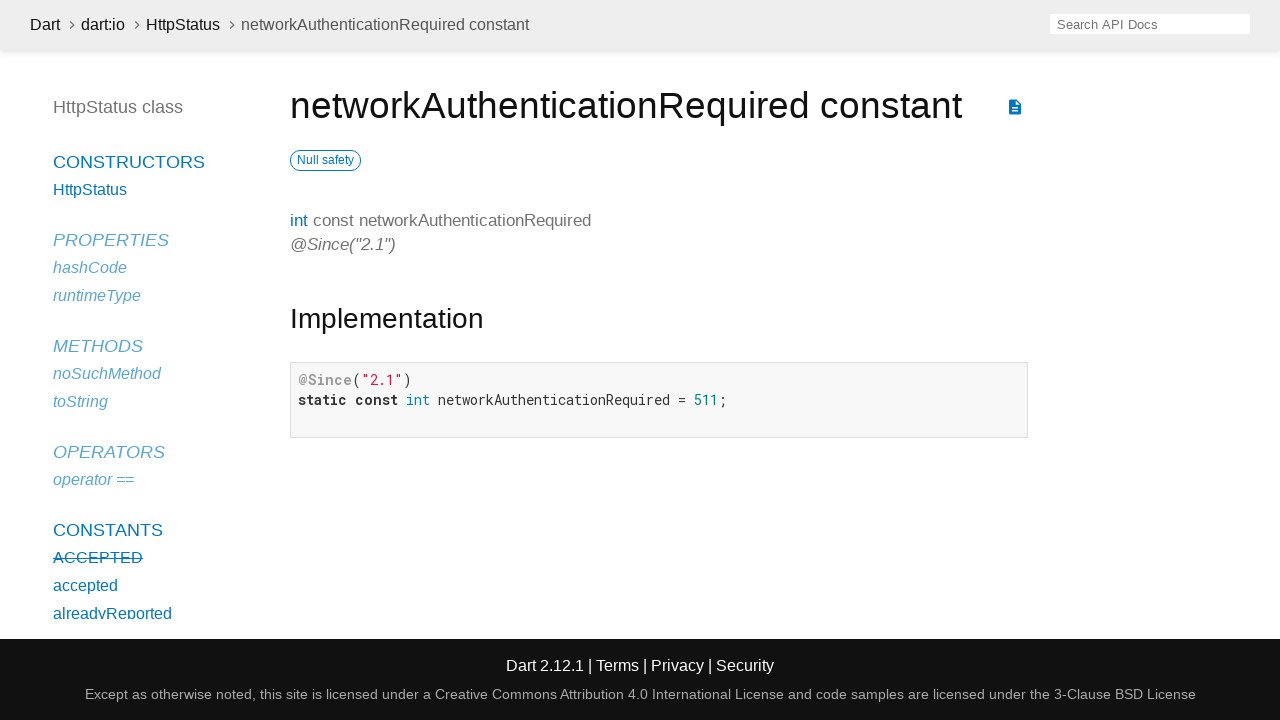

--- FILE ---
content_type: text/html
request_url: https://api.dart.dev/stable/2.12.1/dart-io/HttpStatus/networkAuthenticationRequired-constant.html
body_size: 3351
content:
<!DOCTYPE html>
<html lang="en">
<head>
  <meta charset="utf-8">
  <meta http-equiv="X-UA-Compatible" content="IE=edge">
  <meta name="viewport" content="width=device-width, height=device-height, initial-scale=1, user-scalable=no">
  <meta name="description" content="API docs for the networkAuthenticationRequired constant from the HttpStatus class, for the Dart programming language.">
  <title>networkAuthenticationRequired constant - HttpStatus class - dart:io library - Dart API</title>
  <link rel="canonical" href="https://api.dart.dev/">

  
  <link rel="preconnect" href="https://fonts.gstatic.com">
  <link href="https://fonts.googleapis.com/css2?family=Roboto+Mono:ital,wght@0,300;0,400;0,500;0,700;1,400&amp;display=swap" rel="stylesheet">
  <link href="https://fonts.googleapis.com/icon?family=Material+Icons" rel="stylesheet">
  <link rel="stylesheet" href="../../static-assets/github.css">
  <link rel="stylesheet" href="../../static-assets/styles.css">
  <link rel="icon" href="../../static-assets/favicon.png">

<!-- Google tag (gtag.js) -->
<script async src="https://www.googletagmanager.com/gtag/js?id=G-VVQ8908SJ5"></script>
<script>
window.dataLayer = window.dataLayer || [];
function gtag(){dataLayer.push(arguments);}
gtag('js', new Date());

gtag('config', 'G-VVQ8908SJ5');
</script>
<link rel="preconnect" href="https://fonts.googleapis.com">
<link rel="preconnect" href="https://fonts.gstatic.com" crossorigin>
<link rel="preload" href="https://fonts.googleapis.com/css2?family=Google+Sans+Text:wght@400&family=Google+Sans:wght@500&display=swap" as="style">
<link rel="stylesheet" href="https://fonts.googleapis.com/css2?family=Google+Sans+Text:wght@400&family=Google+Sans:wght@500&display=swap">
<link rel="stylesheet" href="https://www.gstatic.com/glue/cookienotificationbar/cookienotificationbar.min.css">
</head>

<body data-base-href="../../" data-using-base-href="false">

<div id="overlay-under-drawer"></div>

<header id="title">
  <button id="sidenav-left-toggle" type="button">&nbsp;</button>
  <ol class="breadcrumbs gt-separated dark hidden-xs">
    <li><a href="../../index.html">Dart</a></li>
    <li><a href="../../dart-io/dart-io-library.html">dart:io</a></li>
    <li><a href="../../dart-io/HttpStatus-class.html">HttpStatus</a></li>
    <li class="self-crumb">networkAuthenticationRequired constant</li>
  </ol>
  <div class="self-name">networkAuthenticationRequired</div>
  <form class="search navbar-right" role="search">
    <input type="text" id="search-box" autocomplete="off" disabled class="form-control typeahead" placeholder="Loading search...">
  </form>
</header>

<main>

  <div id="dartdoc-sidebar-left" class="sidebar sidebar-offcanvas-left">
    <header id="header-search-sidebar" class="hidden-l">
      <form class="search-sidebar" role="search">
        <input type="text" id="search-sidebar" autocomplete="off" disabled class="form-control typeahead" placeholder="Loading search...">
      </form>
    </header>
    
    <ol class="breadcrumbs gt-separated dark hidden-l" id="sidebar-nav">
      <li><a href="../../index.html">Dart</a></li>
      <li><a href="../../dart-io/dart-io-library.html">dart:io</a></li>
      <li><a href="../../dart-io/HttpStatus-class.html">HttpStatus</a></li>
      <li class="self-crumb">networkAuthenticationRequired constant</li>
    </ol>
    
    <h5>HttpStatus class</h5>
    <ol>

    <li class="section-title"><a href="../../dart-io/HttpStatus-class.html#constructors">Constructors</a></li>
    <li><a href="../../dart-io/HttpStatus/HttpStatus.html">HttpStatus</a></li>


    <li class="section-title inherited">
      <a href="../../dart-io/HttpStatus-class.html#instance-properties">Properties</a>
    </li>
    <li class="inherited"><a href="../../dart-core/Object/hashCode.html">hashCode</a></li>
    <li class="inherited"><a href="../../dart-core/Object/runtimeType.html">runtimeType</a></li>

    <li class="section-title inherited"><a href="../../dart-io/HttpStatus-class.html#instance-methods">Methods</a></li>
    <li class="inherited"><a href="../../dart-core/Object/noSuchMethod.html">noSuchMethod</a></li>
    <li class="inherited"><a href="../../dart-core/Object/toString.html">toString</a></li>

    <li class="section-title inherited"><a href="../../dart-io/HttpStatus-class.html#operators">Operators</a></li>
    <li class="inherited"><a href="../../dart-core/Object/operator_equals.html">operator ==</a></li>




    <li class="section-title"><a href="../../dart-io/HttpStatus-class.html#constants">Constants</a></li>
    <li><a class="deprecated" href="../../dart-io/HttpStatus/ACCEPTED-constant.html">ACCEPTED</a></li>
    <li><a href="../../dart-io/HttpStatus/accepted-constant.html">accepted</a></li>
    <li><a href="../../dart-io/HttpStatus/alreadyReported-constant.html">alreadyReported</a></li>
    <li><a class="deprecated" href="../../dart-io/HttpStatus/BAD_GATEWAY-constant.html">BAD_GATEWAY</a></li>
    <li><a class="deprecated" href="../../dart-io/HttpStatus/BAD_REQUEST-constant.html">BAD_REQUEST</a></li>
    <li><a href="../../dart-io/HttpStatus/badGateway-constant.html">badGateway</a></li>
    <li><a href="../../dart-io/HttpStatus/badRequest-constant.html">badRequest</a></li>
    <li><a href="../../dart-io/HttpStatus/clientClosedRequest-constant.html">clientClosedRequest</a></li>
    <li><a class="deprecated" href="../../dart-io/HttpStatus/CONFLICT-constant.html">CONFLICT</a></li>
    <li><a href="../../dart-io/HttpStatus/conflict-constant.html">conflict</a></li>
    <li><a href="../../dart-io/HttpStatus/connectionClosedWithoutResponse-constant.html">connectionClosedWithoutResponse</a></li>
    <li><a class="deprecated" href="../../dart-io/HttpStatus/CONTINUE-constant.html">CONTINUE</a></li>
    <li><a href="../../dart-io/HttpStatus/continue_-constant.html">continue_</a></li>
    <li><a class="deprecated" href="../../dart-io/HttpStatus/CREATED-constant.html">CREATED</a></li>
    <li><a href="../../dart-io/HttpStatus/created-constant.html">created</a></li>
    <li><a class="deprecated" href="../../dart-io/HttpStatus/EXPECTATION_FAILED-constant.html">EXPECTATION_FAILED</a></li>
    <li><a href="../../dart-io/HttpStatus/expectationFailed-constant.html">expectationFailed</a></li>
    <li><a href="../../dart-io/HttpStatus/failedDependency-constant.html">failedDependency</a></li>
    <li><a class="deprecated" href="../../dart-io/HttpStatus/FORBIDDEN-constant.html">FORBIDDEN</a></li>
    <li><a href="../../dart-io/HttpStatus/forbidden-constant.html">forbidden</a></li>
    <li><a class="deprecated" href="../../dart-io/HttpStatus/FOUND-constant.html">FOUND</a></li>
    <li><a href="../../dart-io/HttpStatus/found-constant.html">found</a></li>
    <li><a class="deprecated" href="../../dart-io/HttpStatus/GATEWAY_TIMEOUT-constant.html">GATEWAY_TIMEOUT</a></li>
    <li><a href="../../dart-io/HttpStatus/gatewayTimeout-constant.html">gatewayTimeout</a></li>
    <li><a class="deprecated" href="../../dart-io/HttpStatus/GONE-constant.html">GONE</a></li>
    <li><a href="../../dart-io/HttpStatus/gone-constant.html">gone</a></li>
    <li><a class="deprecated" href="../../dart-io/HttpStatus/HTTP_VERSION_NOT_SUPPORTED-constant.html">HTTP_VERSION_NOT_SUPPORTED</a></li>
    <li><a href="../../dart-io/HttpStatus/httpVersionNotSupported-constant.html">httpVersionNotSupported</a></li>
    <li><a href="../../dart-io/HttpStatus/imUsed-constant.html">imUsed</a></li>
    <li><a href="../../dart-io/HttpStatus/insufficientStorage-constant.html">insufficientStorage</a></li>
    <li><a class="deprecated" href="../../dart-io/HttpStatus/INTERNAL_SERVER_ERROR-constant.html">INTERNAL_SERVER_ERROR</a></li>
    <li><a href="../../dart-io/HttpStatus/internalServerError-constant.html">internalServerError</a></li>
    <li><a class="deprecated" href="../../dart-io/HttpStatus/LENGTH_REQUIRED-constant.html">LENGTH_REQUIRED</a></li>
    <li><a href="../../dart-io/HttpStatus/lengthRequired-constant.html">lengthRequired</a></li>
    <li><a href="../../dart-io/HttpStatus/locked-constant.html">locked</a></li>
    <li><a href="../../dart-io/HttpStatus/loopDetected-constant.html">loopDetected</a></li>
    <li><a class="deprecated" href="../../dart-io/HttpStatus/METHOD_NOT_ALLOWED-constant.html">METHOD_NOT_ALLOWED</a></li>
    <li><a href="../../dart-io/HttpStatus/methodNotAllowed-constant.html">methodNotAllowed</a></li>
    <li><a href="../../dart-io/HttpStatus/misdirectedRequest-constant.html">misdirectedRequest</a></li>
    <li><a class="deprecated" href="../../dart-io/HttpStatus/MOVED_PERMANENTLY-constant.html">MOVED_PERMANENTLY</a></li>
    <li><a class="deprecated" href="../../dart-io/HttpStatus/MOVED_TEMPORARILY-constant.html">MOVED_TEMPORARILY</a></li>
    <li><a href="../../dart-io/HttpStatus/movedPermanently-constant.html">movedPermanently</a></li>
    <li><a href="../../dart-io/HttpStatus/movedTemporarily-constant.html">movedTemporarily</a></li>
    <li><a class="deprecated" href="../../dart-io/HttpStatus/MULTIPLE_CHOICES-constant.html">MULTIPLE_CHOICES</a></li>
    <li><a href="../../dart-io/HttpStatus/multipleChoices-constant.html">multipleChoices</a></li>
    <li><a href="../../dart-io/HttpStatus/multiStatus-constant.html">multiStatus</a></li>
    <li><a class="deprecated" href="../../dart-io/HttpStatus/NETWORK_CONNECT_TIMEOUT_ERROR-constant.html">NETWORK_CONNECT_TIMEOUT_ERROR</a></li>
    <li><a href="../../dart-io/HttpStatus/networkAuthenticationRequired-constant.html">networkAuthenticationRequired</a></li>
    <li><a href="../../dart-io/HttpStatus/networkConnectTimeoutError-constant.html">networkConnectTimeoutError</a></li>
    <li><a class="deprecated" href="../../dart-io/HttpStatus/NO_CONTENT-constant.html">NO_CONTENT</a></li>
    <li><a href="../../dart-io/HttpStatus/noContent-constant.html">noContent</a></li>
    <li><a class="deprecated" href="../../dart-io/HttpStatus/NON_AUTHORITATIVE_INFORMATION-constant.html">NON_AUTHORITATIVE_INFORMATION</a></li>
    <li><a href="../../dart-io/HttpStatus/nonAuthoritativeInformation-constant.html">nonAuthoritativeInformation</a></li>
    <li><a class="deprecated" href="../../dart-io/HttpStatus/NOT_ACCEPTABLE-constant.html">NOT_ACCEPTABLE</a></li>
    <li><a class="deprecated" href="../../dart-io/HttpStatus/NOT_FOUND-constant.html">NOT_FOUND</a></li>
    <li><a class="deprecated" href="../../dart-io/HttpStatus/NOT_IMPLEMENTED-constant.html">NOT_IMPLEMENTED</a></li>
    <li><a class="deprecated" href="../../dart-io/HttpStatus/NOT_MODIFIED-constant.html">NOT_MODIFIED</a></li>
    <li><a href="../../dart-io/HttpStatus/notAcceptable-constant.html">notAcceptable</a></li>
    <li><a href="../../dart-io/HttpStatus/notExtended-constant.html">notExtended</a></li>
    <li><a href="../../dart-io/HttpStatus/notFound-constant.html">notFound</a></li>
    <li><a href="../../dart-io/HttpStatus/notImplemented-constant.html">notImplemented</a></li>
    <li><a href="../../dart-io/HttpStatus/notModified-constant.html">notModified</a></li>
    <li><a class="deprecated" href="../../dart-io/HttpStatus/OK-constant.html">OK</a></li>
    <li><a href="../../dart-io/HttpStatus/ok-constant.html">ok</a></li>
    <li><a class="deprecated" href="../../dart-io/HttpStatus/PARTIAL_CONTENT-constant.html">PARTIAL_CONTENT</a></li>
    <li><a href="../../dart-io/HttpStatus/partialContent-constant.html">partialContent</a></li>
    <li><a class="deprecated" href="../../dart-io/HttpStatus/PAYMENT_REQUIRED-constant.html">PAYMENT_REQUIRED</a></li>
    <li><a href="../../dart-io/HttpStatus/paymentRequired-constant.html">paymentRequired</a></li>
    <li><a href="../../dart-io/HttpStatus/permanentRedirect-constant.html">permanentRedirect</a></li>
    <li><a class="deprecated" href="../../dart-io/HttpStatus/PRECONDITION_FAILED-constant.html">PRECONDITION_FAILED</a></li>
    <li><a href="../../dart-io/HttpStatus/preconditionFailed-constant.html">preconditionFailed</a></li>
    <li><a href="../../dart-io/HttpStatus/preconditionRequired-constant.html">preconditionRequired</a></li>
    <li><a href="../../dart-io/HttpStatus/processing-constant.html">processing</a></li>
    <li><a class="deprecated" href="../../dart-io/HttpStatus/PROXY_AUTHENTICATION_REQUIRED-constant.html">PROXY_AUTHENTICATION_REQUIRED</a></li>
    <li><a href="../../dart-io/HttpStatus/proxyAuthenticationRequired-constant.html">proxyAuthenticationRequired</a></li>
    <li><a class="deprecated" href="../../dart-io/HttpStatus/REQUEST_ENTITY_TOO_LARGE-constant.html">REQUEST_ENTITY_TOO_LARGE</a></li>
    <li><a class="deprecated" href="../../dart-io/HttpStatus/REQUEST_TIMEOUT-constant.html">REQUEST_TIMEOUT</a></li>
    <li><a class="deprecated" href="../../dart-io/HttpStatus/REQUEST_URI_TOO_LONG-constant.html">REQUEST_URI_TOO_LONG</a></li>
    <li><a class="deprecated" href="../../dart-io/HttpStatus/REQUESTED_RANGE_NOT_SATISFIABLE-constant.html">REQUESTED_RANGE_NOT_SATISFIABLE</a></li>
    <li><a href="../../dart-io/HttpStatus/requestedRangeNotSatisfiable-constant.html">requestedRangeNotSatisfiable</a></li>
    <li><a href="../../dart-io/HttpStatus/requestEntityTooLarge-constant.html">requestEntityTooLarge</a></li>
    <li><a href="../../dart-io/HttpStatus/requestHeaderFieldsTooLarge-constant.html">requestHeaderFieldsTooLarge</a></li>
    <li><a href="../../dart-io/HttpStatus/requestTimeout-constant.html">requestTimeout</a></li>
    <li><a href="../../dart-io/HttpStatus/requestUriTooLong-constant.html">requestUriTooLong</a></li>
    <li><a class="deprecated" href="../../dart-io/HttpStatus/RESET_CONTENT-constant.html">RESET_CONTENT</a></li>
    <li><a href="../../dart-io/HttpStatus/resetContent-constant.html">resetContent</a></li>
    <li><a class="deprecated" href="../../dart-io/HttpStatus/SEE_OTHER-constant.html">SEE_OTHER</a></li>
    <li><a href="../../dart-io/HttpStatus/seeOther-constant.html">seeOther</a></li>
    <li><a class="deprecated" href="../../dart-io/HttpStatus/SERVICE_UNAVAILABLE-constant.html">SERVICE_UNAVAILABLE</a></li>
    <li><a href="../../dart-io/HttpStatus/serviceUnavailable-constant.html">serviceUnavailable</a></li>
    <li><a class="deprecated" href="../../dart-io/HttpStatus/SWITCHING_PROTOCOLS-constant.html">SWITCHING_PROTOCOLS</a></li>
    <li><a href="../../dart-io/HttpStatus/switchingProtocols-constant.html">switchingProtocols</a></li>
    <li><a class="deprecated" href="../../dart-io/HttpStatus/TEMPORARY_REDIRECT-constant.html">TEMPORARY_REDIRECT</a></li>
    <li><a href="../../dart-io/HttpStatus/temporaryRedirect-constant.html">temporaryRedirect</a></li>
    <li><a href="../../dart-io/HttpStatus/tooManyRequests-constant.html">tooManyRequests</a></li>
    <li><a class="deprecated" href="../../dart-io/HttpStatus/UNAUTHORIZED-constant.html">UNAUTHORIZED</a></li>
    <li><a href="../../dart-io/HttpStatus/unauthorized-constant.html">unauthorized</a></li>
    <li><a href="../../dart-io/HttpStatus/unavailableForLegalReasons-constant.html">unavailableForLegalReasons</a></li>
    <li><a href="../../dart-io/HttpStatus/unprocessableEntity-constant.html">unprocessableEntity</a></li>
    <li><a class="deprecated" href="../../dart-io/HttpStatus/UNSUPPORTED_MEDIA_TYPE-constant.html">UNSUPPORTED_MEDIA_TYPE</a></li>
    <li><a href="../../dart-io/HttpStatus/unsupportedMediaType-constant.html">unsupportedMediaType</a></li>
    <li><a class="deprecated" href="../../dart-io/HttpStatus/UPGRADE_REQUIRED-constant.html">UPGRADE_REQUIRED</a></li>
    <li><a href="../../dart-io/HttpStatus/upgradeRequired-constant.html">upgradeRequired</a></li>
    <li><a class="deprecated" href="../../dart-io/HttpStatus/USE_PROXY-constant.html">USE_PROXY</a></li>
    <li><a href="../../dart-io/HttpStatus/useProxy-constant.html">useProxy</a></li>
    <li><a href="../../dart-io/HttpStatus/variantAlsoNegotiates-constant.html">variantAlsoNegotiates</a></li>
</ol>

  </div><!--/.sidebar-offcanvas-->

  <div id="dartdoc-main-content" class="main-content">
      <div>  <div id="external-links" class="btn-group"><a title="View source code" class="source-link" href="https://github.com/dart-lang/sdk/blob/d6e7aacfe6d19c8d478dcf3e315b76720813a417/sdk/lib/internal/internal.dart#L520"><i class="material-icons">description</i></a></div>
<h1><span class="kind-property">networkAuthenticationRequired</span> constant     <a href="https://dart.dev/null-safety" class="feature feature-null-safety" title="Supports the null safety language feature.">Null safety</a>
</h1></div>

        <section class="multi-line-signature">
          <span class="returntype"><a href="../../dart-core/int-class.html">int</a></span>
          const <span class="name ">networkAuthenticationRequired</span>
          <div class="features">@Since("2.1")</div>
        </section>
                <section class="summary source-code" id="source">
          <h2><span>Implementation</span></h2>
          <pre class="language-dart"><code class="language-dart">@Since("2.1")
static const int networkAuthenticationRequired = 511;

</code></pre>
        </section>

  </div> <!-- /.main-content -->

  <div id="dartdoc-sidebar-right" class="sidebar sidebar-offcanvas-right">
  </div><!--/.sidebar-offcanvas-->

</main>

<footer>
  <span class="no-break">
    Dart
      2.12.1
  </span>
  <span class="glue-footer">
    <span class="no-break">
      | <a href="https://dart.dev/terms" title="Terms of use">Terms</a>
    </span>
    <span class="no-break">
      | <a href="https://policies.google.com/privacy" target="_blank" rel="noopener" title="Privacy policy" class="no-automatic-external">Privacy</a>
    </span>
    <span class="no-break">
      | <a href="https://dart.dev/security" title="Security philosophy and practices">Security</a>
    </span>

    <div class="copyright" style="font-size: 0.9em; color: darkgrey; margin-top: 0.5em;">
      Except as otherwise noted, this site is licensed under a
      <a style="color: darkgrey;" href="https://creativecommons.org/licenses/by/4.0/">
        Creative Commons Attribution 4.0 International License</a>
      and code samples are licensed under the
      <a style="color: darkgrey;" href="https://opensource.org/licenses/BSD-3-Clause" class="no-automatic-external">
        3-Clause BSD License</a>
    </div>
  </span>
</footer>

<script src="https://ajax.googleapis.com/ajax/libs/jquery/3.2.1/jquery.min.js"></script>
<script src="../../static-assets/typeahead.bundle.min.js"></script>
<script src="../../static-assets/highlight.pack.js"></script>
<script src="../../static-assets/script.js"></script>









<button aria-hidden="true" class="glue-footer__link glue-cookie-notification-bar-control">
  Cookies management controls
</button>
<script src="https://www.gstatic.com/glue/cookienotificationbar/cookienotificationbar.min.js" data-glue-cookie-notification-bar-category="2B">
</script>
    </body></html>